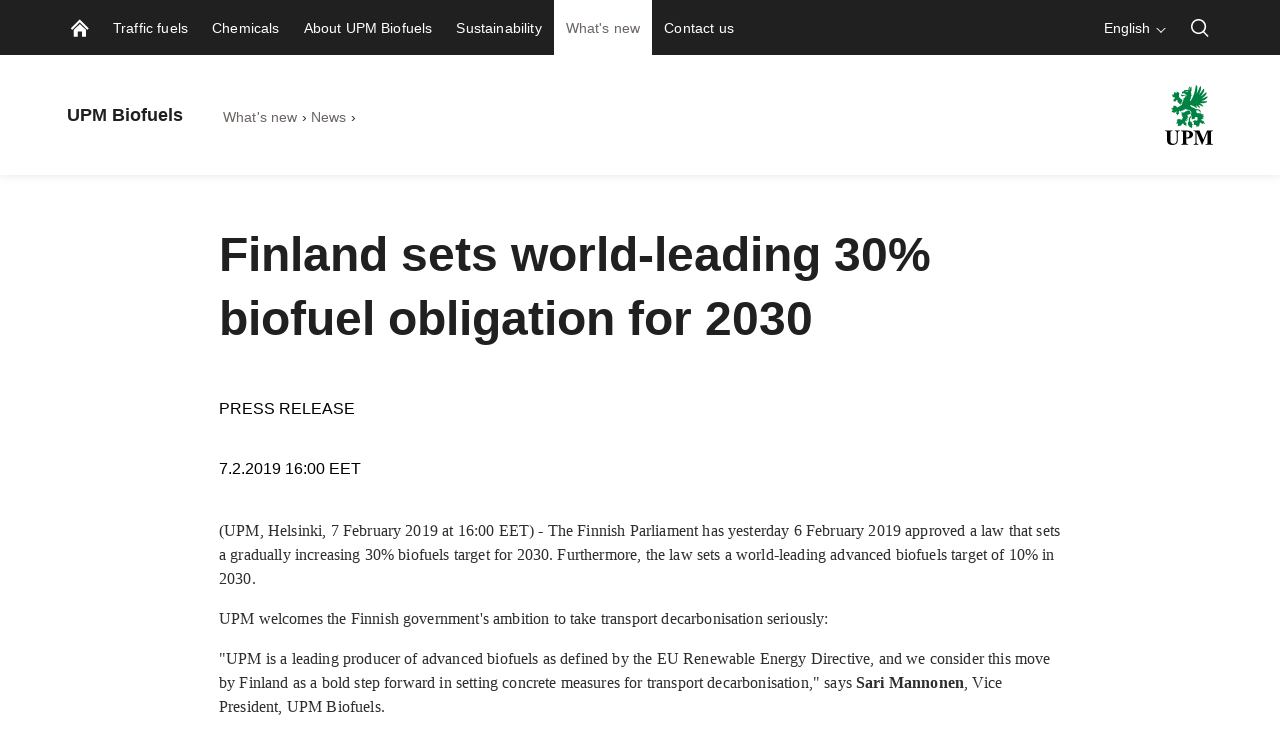

--- FILE ---
content_type: text/javascript
request_url: https://www.upmbiofuels.com/static/dist-vite/assets/sumBy.B3cNT_iC.js
body_size: 558
content:
import{H as p,q as o,n as d,p as b,K as g,an as c,g as l,D as A,e as v,ao as T}from"./vue-router.Bc8Nffsi.js";import{d as m,c as y}from"./keysIn.BaYY_KxX.js";import{a as x,b as P}from"./_baseExtremum.DnfMnkAT.js";import{S as f}from"./debounce.DIkFhc6G.js";import{i as w,v as S}from"./values.CIS-8ZVF.js";import{s as B}from"./_stringToArray.Dcssq5py.js";function M(r,n,t,a){for(var e=-1,s=r==null?0:r.length;++e<s;){var i=r[e];n(a,i,t(i),r)}return a}function O(r,n,t,a){return p(r,function(e,s,i){n(a,e,t(e),i)}),a}function E(r,n){return function(t,a){var e=d(t)?M:O,s=n?n():{};return e(t,r,o(a),s)}}function $(r,n){return b(n,function(t){return[t,r[t]]})}function j(r){var n=-1,t=Array(r.size);return r.forEach(function(a){t[++n]=[a,a]}),t}var I="[object Map]",N="[object Set]";function V(r){return function(n){var t=g(n);return t==I?c(n):t==N?j(n):$(n,r(n))}}var W=V(l);function X(r){for(var n=-1,t=r==null?0:r.length,a={};++n<t;){var e=r[n];a[e[0]]=e[1]}return a}var q=Object.prototype,D=q.hasOwnProperty,Y=E(function(r,n,t){D.call(r,t)?r[t].push(n):m(r,t,[n])});function Z(r,n){var t={};return n=o(n),A(r,function(a,e,s){m(t,e,n(a,e,s))}),t}function _(r,n){return r&&r.length?x(r,o(n),P):void 0}function h(r,n){for(var t,a=-1,e=r.length;++a<e;){var s=n(r[a]);s!==void 0&&(t=t===void 0?s:t+s)}return t}var F=NaN;function G(r,n){var t=r==null?0:r.length;return t?h(r,n)/t:F}function k(r,n){return G(r,o(n))}function H(r){for(var n,t=[];!(n=r.next()).done;)t.push(n.value);return t}var K="[object Map]",L="[object Set]",u=f?f.iterator:void 0;function rr(r){if(!r)return[];if(v(r))return w(r)?B(r):y(r);if(u&&r[u])return H(r[u]());var n=g(r),t=n==K?c:n==L?T:S;return t(r)}function nr(r,n){return r&&r.length?h(r,o(n)):0}export{E as a,h as b,V as c,_ as d,k as e,X as f,Y as g,W as h,G as i,Z as m,nr as s,rr as t};


--- FILE ---
content_type: text/javascript
request_url: https://www.upmbiofuels.com/static/dist-vite/assets/customChain.8Zv68Une.js
body_size: 115
content:
import{a as t}from"./addMonths.D_17TUj-.js";import{m as i}from"./map.DtHgRFU7.js";import{f as p}from"./filter.DVQBfqRQ.js";import{m as f,s as n,e,t as u,d as c,f as y,g as l,h as B}from"./sumBy.B3cNT_iC.js";import{o as d}from"./orderBy.CwpzJ872.js";import{s as h}from"./sortBy.DuvKtrHW.js";import{u as g}from"./uniqBy.ExqWnUcv.js";import{c as j}from"./compact.CU4PNV0P.js";import{j as q}from"./join.DKskq_cE.js";import{s as v}from"./vuex.esm-bundler.BN8Nw1uS.js";import{u as x}from"./uniq.BefpF3BT.js";import{g as P}from"./vue-router.Bc8Nffsi.js";import{f as b}from"./flatten.BC4ZlLJD.js";function J(o,r,a){return t(o,r*12,a)}const k={map:i,filter:p,toPairs:B,orderBy:d,groupBy:l,sortBy:h,uniqBy:g,fromPairs:y,compact:j,join:q,maxBy:c,split:v,toArray:u,meanBy:e,sumBy:n,uniq:x,keys:P,flatten:b},K=o=>{let r=o;const a={...f(k,s=>(...m)=>(r=s(r,...m),a)),value:()=>r};return a};export{J as a,K as c};


--- FILE ---
content_type: text/javascript
request_url: https://www.upmbiofuels.com/static/dist-vite/assets/_defineProperty.CmcAbwC-.js
body_size: -242
content:
import{az as r}from"./vue-router.Bc8Nffsi.js";var o=function(){try{var e=r(Object,"defineProperty");return e({},"",{}),e}catch{}}();export{o as d};


--- FILE ---
content_type: text/javascript
request_url: https://www.upmbiofuels.com/static/dist-vite/assets/includes.C83fs66R.js
body_size: -141
content:
import{a as g}from"./_baseIndexOf.B088HIoS.js";import{e as p,t as v}from"./vue-router.Bc8Nffsi.js";import{v as h,i as u}from"./values.CIS-8ZVF.js";var M=Math.max;function y(s,r,a,t){s=p(s)?s:h(s),a=a&&!t?v(a):0;var i=s.length;return a<0&&(a=M(i+a,0)),u(s)?a<=i&&s.indexOf(r,a)>-1:!!i&&g(s,r,a)>-1}export{y as i};


--- FILE ---
content_type: text/javascript
request_url: https://www.upmbiofuels.com/static/dist-vite/assets/map.DtHgRFU7.js
body_size: -254
content:
import{p,q as e,n as m}from"./vue-router.Bc8Nffsi.js";import{b as t}from"./_baseMap.8GMck8Mo.js";function o(a,r){var s=m(a)?p:t;return s(a,e(r))}export{o as m};
